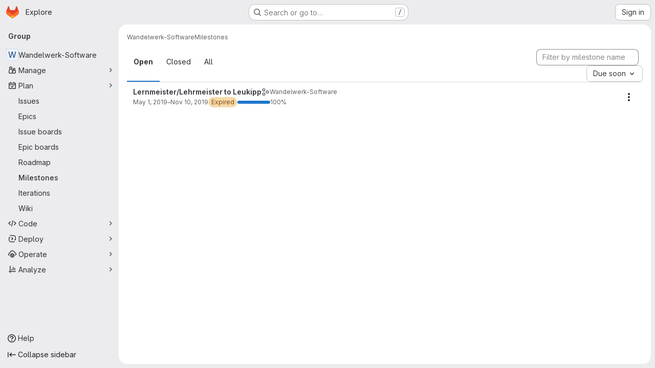

--- FILE ---
content_type: application/javascript
request_url: https://git.fh-muenster.de/assets/webpack/pages.groups.milestones.index.d2b23858.chunk.js
body_size: 3840
content:
(this.webpackJsonp=this.webpackJsonp||[]).push([["pages.groups.milestones.index"],{98:function(e,t,o){o("HVBj"),o("m2aA"),e.exports=o("VWc2")},DOub:function(e,t,o){"use strict";o.d(t,"a",(function(){return U}));o("ZzK0"),o("z6RN"),o("BzOf");var i=o("ewH8"),n=o("NmEs"),s=o("CbCZ"),l=o("d85j"),r=o("AxB5"),a=o("nuJP"),d=o("2TqH"),u=o("zIFf"),c=o("/lV4"),m=o("Oxu3"),p=o("jlnU"),b=o("2ibD"),g=o("3twG"),h={components:{GlModal:m.a},props:{visible:{type:Boolean,default:!1,required:!1},milestoneTitle:{type:String,required:!0},promoteUrl:{type:String,required:!0},groupName:{type:String,required:!0}},computed:{title(){return Object(c.j)(Object(c.i)("Milestones|Promote %{milestoneTitle} to group milestone?"),{milestoneTitle:this.milestoneTitle})},text(){return Object(c.j)(Object(c.i)("Milestones|Promoting %{milestoneTitle} will make it available for all projects inside %{groupName}.\n        Existing project milestones with the same title will be merged."),{milestoneTitle:this.milestoneTitle,groupName:this.groupName})}},methods:{onSubmit(){var e=this;return b.a.post(this.promoteUrl,{params:{format:"json"}}).then((function(e){Object(g.V)(e.data.url)})).catch((function(e){Object(p.createAlert)({message:e})})).finally((function(){e.onClose()}))},onClose(){this.$emit("promotionModalVisible",!1)}},primaryAction:{text:Object(c.i)("Milestones|Promote Milestone"),attributes:{variant:"confirm"}},cancelAction:{text:Object(c.a)("Cancel"),attributes:{}}},f=o("tBpV"),w=Object(f.a)(h,(function(){var e=this,t=e._self._c;return t("gl-modal",{attrs:{visible:e.visible,"modal-id":"promote-milestone-modal",title:e.title,"action-primary":e.$options.primaryAction,"action-cancel":e.$options.cancelAction},on:{primary:e.onSubmit,hide:e.onClose}},[t("p",[e._v(e._s(e.text))]),e._v(" "),t("p",[e._v(e._s(e.s__("Milestones|This action cannot be reversed.")))])])}),[],!1,null,null,null).exports,j=o("dIEn"),v=o("QwBj"),O=o("7xOh"),y=Object(O.a)(),M={components:{GlModal:m.a,GlSprintf:j.a},props:{visible:{type:Boolean,default:!1,required:!1},issueCount:{type:Number,required:!0},mergeRequestCount:{type:Number,required:!0},milestoneTitle:{type:String,required:!0},milestoneUrl:{type:String,required:!0}},computed:{text(){return 0===this.issueCount&&0===this.mergeRequestCount?Object(c.i)("Milestones|\nYou’re about to permanently delete the milestone %{milestoneTitle}.\nThis milestone is not currently used in any issues or merge requests."):Object(c.j)(Object(c.i)("Milestones|\nYou’re about to permanently delete the milestone %{milestoneTitle} and remove it from %{issuesWithCount} and %{mergeRequestsWithCount}.\nOnce deleted, it cannot be undone or recovered."),{issuesWithCount:Object(c.h)("%d issue","%d issues",this.issueCount),mergeRequestsWithCount:Object(c.h)("%d merge request","%d merge requests",this.mergeRequestCount)},!1)},title(){return Object(c.j)(Object(c.i)("Milestones|Delete milestone %{milestoneTitle}?"),{milestoneTitle:this.milestoneTitle})}},methods:{onSubmit(){var e=this;return y.$emit("deleteMilestoneModal.requestStarted",this.milestoneUrl),b.a.delete(this.milestoneUrl).then((function(t){y.$emit("deleteMilestoneModal.requestFinished",{milestoneUrl:e.milestoneUrl,successful:!0}),Object(g.V)(t.request.responseURL)})).catch((function(t){throw y.$emit("deleteMilestoneModal.requestFinished",{milestoneUrl:e.milestoneUrl,successful:!1}),t.response&&t.response.status===v.h?Object(p.createAlert)({message:Object(c.j)(Object(c.i)("Milestones|Milestone %{milestoneTitle} was not found"),{milestoneTitle:e.milestoneTitle})}):Object(p.createAlert)({message:Object(c.j)(Object(c.i)("Milestones|Failed to delete milestone %{milestoneTitle}"),{milestoneTitle:e.milestoneTitle})}),t})).finally((function(){e.onClose()}))},onClose(){this.$emit("deleteModalVisible",!1)}},primaryProps:{text:Object(c.i)("Milestones|Delete milestone"),attributes:{variant:"danger",category:"primary"}},cancelProps:{text:Object(c.a)("Cancel")}},D=Object(f.a)(M,(function(){var e=this,t=e._self._c;return t("gl-modal",{attrs:{visible:e.visible,"modal-id":"delete-milestone-modal",title:e.title,"action-primary":e.$options.primaryProps,"action-cancel":e.$options.cancelProps},on:{primary:e.onSubmit,hide:e.onClose}},[t("gl-sprintf",{attrs:{message:e.text},scopedSlots:e._u([{key:"milestoneTitle",fn:function(){return[t("strong",[e._v(e._s(e.milestoneTitle))])]},proxy:!0}])})],1)}),[],!1,null,null,null).exports,C={components:{GlButton:s.a,GlIcon:l.a,GlDisclosureDropdownItem:r.a,GlDisclosureDropdownGroup:a.a,GlDisclosureDropdown:d.a,PromoteMilestoneModal:w,DeleteMilestoneModal:D},directives:{GlTooltip:u.a},inject:["id","title","isActive","showDelete","isDetailPage","milestoneUrl","editUrl","closeUrl","reopenUrl","promoteUrl","groupName","issueCount","mergeRequestCount","size"],data:()=>({isDropdownVisible:!1,isDeleteModalVisible:!1,isPromoteModalVisible:!1}),computed:{widthClasses(){return"small"===this.size?"gl-min-w-6":"gl-min-w-7"},copiedToClipboard(){return this.$options.i18n.copiedToClipboard},editItem(){return{text:this.$options.i18n.edit,href:this.editUrl,extraAttrs:{"data-testid":"milestone-edit-item"}}},promoteItem(){return{text:this.$options.i18n.promote,extraAttrs:{"data-testid":"milestone-promote-item"}}},closeItem(){return{text:this.$options.i18n.close,href:this.closeUrl,extraAttrs:{class:{"@sm/panel:!gl-hidden":this.isDetailPage},"data-testid":"milestone-close-item","data-method":"put",rel:"nofollow"}}},reopenItem(){return{text:this.$options.i18n.reopen,href:this.reopenUrl,extraAttrs:{class:{"@sm/panel:!gl-hidden":this.isDetailPage},"data-testid":"milestone-reopen-item","data-method":"put",rel:"nofollow"}}},deleteItem(){return{text:this.$options.i18n.delete,variant:"danger",extraAttrs:{"data-testid":"milestone-delete-item"}}},copyIdItem(){var e=this;return{text:Object(c.j)(this.$options.i18n.copyTitle,{id:this.id}),action:function(){e.$toast.show(e.copiedToClipboard)},extraAttrs:{"data-testid":"copy-milestone-id",itemprop:"identifier"}}},showDropdownTooltip(){return this.isDropdownVisible?"":this.$options.i18n.actionsLabel},showTestIdIfNotDetailPage(){return!this.isDetailPage&&"milestone-more-actions-dropdown-toggle"},hasEditOptions(){return Boolean(this.closeUrl||this.reopenUrl||this.editUrl||this.promoteUrl)}},methods:{showDropdown(){this.isDropdownVisible=!0},hideDropdown(){this.isDropdownVisible=!1},setDeleteModalVisibility(e=!1){this.isDeleteModalVisible=e},setPromoteModalVisibility(e=!1){this.isPromoteModalVisible=e}},primaryAction:{text:Object(c.i)("Milestones|Promote Milestone"),attributes:{variant:"confirm"}},cancelAction:{text:Object(c.a)("Cancel"),attributes:{}},i18n:{actionsLabel:Object(c.i)("Milestone|Milestone actions"),close:Object(c.a)("Close"),delete:Object(c.a)("Delete"),edit:Object(c.a)("Edit"),promote:Object(c.a)("Promote"),reopen:Object(c.a)("Reopen"),copyTitle:Object(c.i)("Milestone|Copy milestone ID: %{id}"),copiedToClipboard:Object(c.i)("Milestone|Milestone ID copied to clipboard.")}},x=Object(f.a)(C,(function(){var e=this,t=e._self._c;return t("gl-disclosure-dropdown",{directives:[{name:"gl-tooltip",rawName:"v-gl-tooltip",value:e.showDropdownTooltip,expression:"showDropdownTooltip"}],staticClass:"gl-relative gl-w-full @sm/panel:gl-w-auto",class:e.widthClasses,attrs:{category:"tertiary",icon:"ellipsis_v",placement:"bottom-end",block:"","no-caret":"","toggle-text":e.$options.i18n.actionsLabel,"text-sr-only":"",size:e.size,"data-testid":e.showTestIdIfNotDetailPage},on:{shown:e.showDropdown,hidden:e.hideDropdown},scopedSlots:e._u([e.isDetailPage?{key:"toggle",fn:function(){return[t("div",{staticClass:"gl-min-h-7"},[t("gl-button",{staticClass:"gl-new-dropdown-toggle gl-w-full @sm/panel:gl-w-auto @md/panel:!gl-hidden",attrs:{"button-text-classes":"gl-w-full",category:"secondary","aria-label":e.$options.i18n.actionsLabel,title:e.$options.i18n.actionsLabel}},[t("span",{staticClass:"gl-new-dropdown-button-text"},[e._v(e._s(e.$options.i18n.actionsLabel))]),e._v(" "),t("gl-icon",{staticClass:"dropdown-chevron",attrs:{name:"chevron-down"}})],1),e._v(" "),t("gl-button",{staticClass:"gl-new-dropdown-toggle gl-new-dropdown-icon-only gl-new-dropdown-toggle-no-caret gl-hidden @md/panel:!gl-flex",attrs:{category:"tertiary",icon:"ellipsis_v","aria-label":e.$options.i18n.actionsLabel,title:e.$options.i18n.actionsLabel,"data-testid":"milestone-more-actions-dropdown-toggle"}})],1)]},proxy:!0}:null],null,!0)},[e._v(" "),e.isActive&&e.closeUrl?t("gl-disclosure-dropdown-item",{attrs:{item:e.closeItem}}):e.reopenUrl?t("gl-disclosure-dropdown-item",{attrs:{item:e.reopenItem}}):e._e(),e._v(" "),e.editUrl?t("gl-disclosure-dropdown-item",{attrs:{item:e.editItem}}):e._e(),e._v(" "),e.promoteUrl?t("gl-disclosure-dropdown-item",{attrs:{item:e.promoteItem},on:{action:function(t){return e.setPromoteModalVisibility(!0)}}}):e._e(),e._v(" "),t("gl-disclosure-dropdown-group",{class:{"!gl-border-t-dropdown":e.hasEditOptions},attrs:{bordered:e.hasEditOptions}},[t("gl-disclosure-dropdown-item",{attrs:{item:e.copyIdItem,"data-clipboard-text":e.id}})],1),e._v(" "),e.showDelete?t("gl-disclosure-dropdown-group",{staticClass:"!gl-border-t-dropdown",attrs:{bordered:""}},[t("gl-disclosure-dropdown-item",{attrs:{item:e.deleteItem},on:{action:function(t){return e.setDeleteModalVisibility(!0)}}})],1):e._e(),e._v(" "),t("promote-milestone-modal",{attrs:{visible:e.isPromoteModalVisible,"milestone-title":e.title,"promote-url":e.promoteUrl,"group-name":e.groupName},on:{promotionModalVisible:e.setPromoteModalVisibility}}),e._v(" "),t("delete-milestone-modal",{attrs:{visible:e.isDeleteModalVisible,"issue-count":e.issueCount,"merge-request-count":e.mergeRequestCount,"milestone-title":e.title,"milestone-url":e.milestoneUrl},on:{deleteModalVisible:e.setDeleteModalVisibility}})],1)}),[],!1,null,null,null).exports;function U(){const e=document.querySelectorAll(".js-vue-milestone-actions");return!!e.length&&e.forEach((function(e){const{id:t,title:o,isActive:s,showDelete:l,isDetailPage:r,milestoneUrl:a,editUrl:d,closeUrl:u,reopenUrl:c,promoteUrl:m,groupName:p,issueCount:b,mergeRequestCount:g,size:h}=e.dataset;return new i.default({el:e,name:"MoreActionsDropdownRoot",provide:{id:Number(t),title:o,isActive:Object(n.I)(s),showDelete:Object(n.I)(l),isDetailPage:Object(n.I)(r),milestoneUrl:a,editUrl:d,closeUrl:u,reopenUrl:c,promoteUrl:m,groupName:p,issueCount:Number(b),mergeRequestCount:Number(g),size:h||"medium"},render:function(e){return e(x)}})}))}},QwBj:function(e,t,o){"use strict";o.d(t,"a",(function(){return i})),o.d(t,"j",(function(){return n})),o.d(t,"d",(function(){return s})),o.d(t,"b",(function(){return l})),o.d(t,"i",(function(){return r})),o.d(t,"c",(function(){return a})),o.d(t,"n",(function(){return d})),o.d(t,"e",(function(){return u})),o.d(t,"h",(function(){return c})),o.d(t,"f",(function(){return m})),o.d(t,"k",(function(){return p})),o.d(t,"o",(function(){return b})),o.d(t,"m",(function(){return g})),o.d(t,"g",(function(){return h})),o.d(t,"l",(function(){return f})),o.d(t,"p",(function(){return w}));const i=0,n=200,s=201,l=202,r=204,a=400,d=401,u=403,c=404,m=410,p=413,b=422,g=429,h=500,f=503,w=[n,s,l,203,r,205,206,207,208,226]},VWc2:function(e,t,o){"use strict";o.r(t);var i=o("DOub");Object(i.a)()},Wsf8:function(e,t,o){"use strict";o.d(t,"a",(function(){return l}));o("byxs");var i=o("ewH8"),n=o("GiFX"),s=o("5v28");const l=function(e,t,{withApolloProvider:o,name:l}={}){const r=document.querySelector(e);if(!r)return null;const a=r.dataset.viewModel?JSON.parse(r.dataset.viewModel):{},d=r.dataset.provide?JSON.parse(r.dataset.provide):{};return new i.default({el:r,apolloProvider:(u=o,!0===u?(i.default.use(n.a),new n.a({defaultClient:Object(s.d)()})):u instanceof n.a?u:void 0),name:l,provide:d,render:e=>e(t,{props:a})});var u}},m2aA:function(e,t,o){"use strict";o.r(t);var i=o("oa35"),n=o("Wsf8");Object(i.a)(),Object(n.a)("#js-amazon-q-settings",(function(){return o.e("amazonQGroupSettings").then(o.bind(null,"ofbg"))}))},oa35:function(e,t,o){"use strict";o.d(t,"a",(function(){return n}));var i=o("7F3p");function n(){document.querySelector(".js-hand-raise-lead-modal")&&Promise.all([o.e("commons-initHandRaiseLeadModal-pages.gitlab_subscriptions.trials.duo_enterprise.new-pages.gitlab_sub-217ab672"),o.e("initHandRaiseLeadModal")]).then(o.bind(null,"+GbX")).then((function({default:e}){e()})).catch((function(e){return i.b(e)}));document.querySelector(".js-hand-raise-lead-trigger")&&o.e("initHandRaiseLeadButton").then(o.bind(null,"c/gd")).then((function({default:e}){e()})).catch((function(e){return i.b(e)}))}}},[[98,"runtime","main"]]]);
//# sourceMappingURL=pages.groups.milestones.index.d2b23858.chunk.js.map